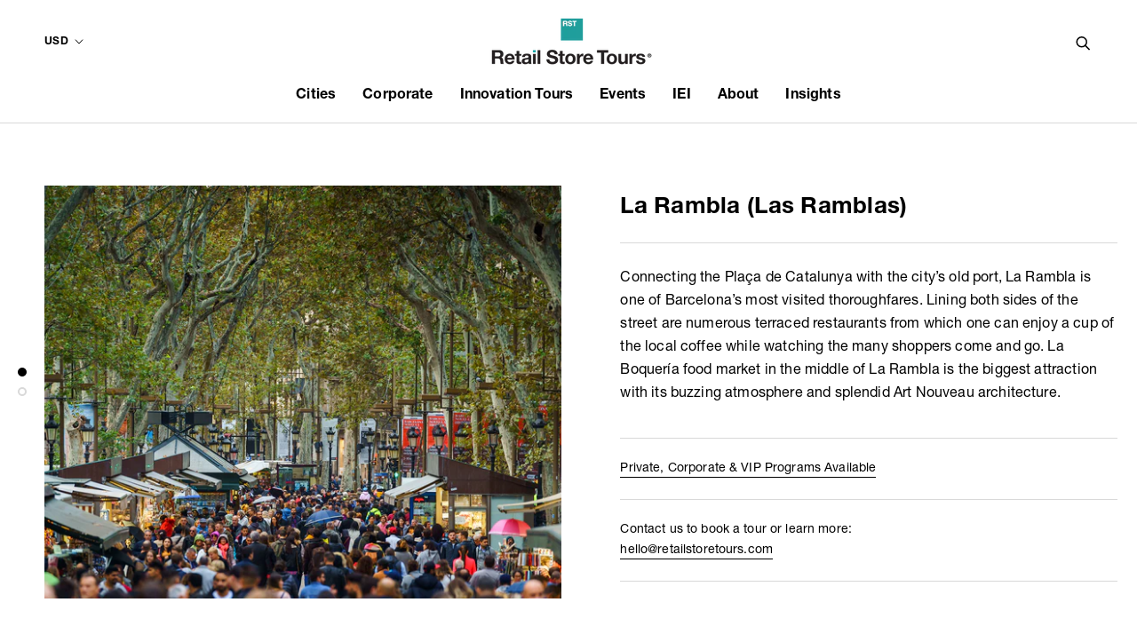

--- FILE ---
content_type: text/css
request_url: https://retailstoretours.com/cdn/shop/t/13/assets/custom.scss.css?v=101503183673215229811763662275
body_size: 4966
content:
.events-calendar .PageHeader{margin:50px 0 0}.events-calendar .PageContent.Rte{max-width:860px}.events-calendar .PageContent th{font-family:Helvetica Neue LT W01_75 Bold!important;letter-spacing:0em;font-size:14px;text-transform:capitalize;border-right:none!important;padding-top:60px}.events-calendar .PageContent td{font-family:Helvetica Neue LT W05_55 Roman!important;letter-spacing:0em;font-size:14px;text-transform:capitalize}.ProductItem__PriceList,.ProductMeta__Price,.Product__Info .ProductForm__Variants,.Product__Info button.ProductForm__AddToCart,a.Header__Icon.Icon-Wrapper.Icon-Wrapper--clickable,a.Header__Icon.Icon-Wrapper.Icon-Wrapper--clickable.hidden-phone{display:none!important}.booking-form{display:grid;grid-template-columns:1fr 1fr;gap:1.5rem}.booking-form input.datepicker{width:100%!important}.template-product .booking-form label{display:block}.template-product .bta-scheduled-times-widget{margin:0!important}.booking-form .bta-time{width:100%;display:inline-block;border:2px solid black}.nrf2020 #shopify-section-recently-viewed-products{display:none!important}.nrf2020 #main{margin-bottom:100px}p.AnnouncementBar__Content.Heading a{font-size:14px;font-family:Helvetica Neue LT W05_55 Roman!important}h1,h2,h3,h4,h5,p,.Heading,.Link--secondary{font-family:Helvetica Neue LT W01_75 Bold!important;font-weight:400!important;letter-spacing:.01em!important;text-transform:unset}h2{font-size:36px!important;line-height:50px!important}h3{font-size:16px!important;line-height:25px!important}h4{font-size:28px!important;line-height:35px!important}p{font-family:Helvetica Neue LT W05_55 Roman!important;font-size:16px!important;letter-spacing:.01em!important}.PageHeader h1.SectionHeader__Heading.Heading.u-h1{font-size:36px!important}h3.SectionHeader__SubHeading.Heading.u-h6{position:relative;top:10px}.Button,.Link--underline{font-family:Helvetica Neue LT W01_75 Bold!important;font-size:12px;font-weight:400!important;letter-spacing:.02em!important;text-transform:uppercase}select.CurrencySelector__Select.u-h8{font-family:Helvetica Neue LT W01_75 Bold!important;font-size:12px!important;letter-spacing:.04em!important}.Header__MainNav .DropdownMenu{padding:0}.Header__MainNav .Linklist__Item{border-bottom:1px solid #d1d1d1;line-height:unset;margin-bottom:0;padding:20px 0}.Drawer__Main a.Collapsible__Button{font-size:16px}.Drawer__Main .SidebarMenu__Nav--secondary{font-family:Helvetica Neue LT W01_75 Bold!important;font-size:12px!important;letter-spacing:.02em!important}@media screen and (min-width: 1240px){.HorizontalList--spacingExtraLoose .HorizontalList__Item{margin-right:15px;margin-left:15px}}@media screen and (min-width: 641px){.u-h6,.Rte h6{font-size:16px}.Header__Icon svg{height:16px!important}}@media screen and (max-width: 810px){h2{font-size:28px!important;line-height:30px!important}h4{font-size:24px!important;line-height:30px!important}p{font-size:14px!important;line-height:20px}#shopify-section-sidebar-menu button.Collapsible__Button.Heading.u-h6{font-size:16px}}@media screen and (max-width: 414px){h1{font-size:24px!important;line-height:30px!important}h2{font-size:20px!important;line-height:30px!important}h4{font-size:20px!important;line-height:25px!important}.rst-column-reverse{clear:both;display:flex;flex-direction:column-reverse}.Header__Wrapper{padding:6px 18px}.Header__LogoImage{max-width:150px!important}}#shopify-section-1566323754064{padding:100px 0}#shopify-section-1566332041961 h2,#shopify-section-1566324485144 h2,#shopify-section-1566319821177 h2,#shopify-section-1566322292916 h2{font-size:28px!important;line-height:35px!important}.template-index #shopify-section-featured-collections{padding:0 0 60px}#shopify-section-1566323754064 p{font-family:Helvetica Neue LT W01_75 Bold!important;font-size:20px!important;font-weight:400!important;letter-spacing:.005em!important;line-height:30px!important}@media screen and (max-width: 768px){.js .TestimonialList .flickity-page-dots{margin-top:110px}}@media screen and (max-width: 414px){.template-index .Slideshow__Content h2.SectionHeader__Heading.SectionHeader__Heading--emphasize.Heading.u-h1{margin:5px 0 30px;font-size:25px!important}.template-index .FeatureText--imageLeft{display:block;flex-direction:unset}.template-index .FeatureText--imageRight{display:flex;flex-direction:column-reverse}.template-index .FeatureText--withImage .FeatureText__ContentWrapper{padding-bottom:100px}}.experiences h1.SectionHeader__Heading.Heading.u-h1{display:none}.experiences #main{background-color:#ececec;margin:-80px 0 -120px;padding-bottom:120px}.experiences .PageContent{max-width:1400px;margin:0 auto}.experiences .PageContent h2{padding:60px 0 10px;text-align:center}.experiences .rst-2-column-row{margin-top:20px;height:480px}.experiences .rst-image,.experiences .rst-text{float:left;height:480px;width:50%}.experiences .rst-image{background-size:cover!important;background-position:center center!important}.experiences .rst-text{background-color:#fff;padding:80px 180px 40px 80px}.experiences .rst-text h4{margin:0 0 20px!important}.experiences .rst-image img{margin-top:0!important;margin-bottom:0!important}@media screen and (max-width: 1024px){.experiences .rst-2-column-row,.experiences .rst-image,.experiences .rst-text{height:380px}.experiences .rst-text{padding:40px}}@media screen and (max-width: 768px){.experiences .rst-2-column-row,.experiences .rst-image,.experiences .rst-text{height:320px}}@media screen and (max-width: 414px){.experiences .rst-2-column-row{height:600px;margin-bottom:20px}.experiences .rst-image,.experiences .rst-text{height:300px;width:100%}}@media screen and (max-width: 320px){.experiences .rst-2-column-row{height:680px}.experiences .rst-image,.experiences .rst-text{height:340px}}.Grid__Cell h2.ProductItem__Title.Heading{font-size:16px!important;line-height:20px!important;margin:15px 0}.Grid__Cell .ProductItem__Info.ProductItem__Info--left{line-height:0px;margin-top:30px}.ProductItem__Info{text-align:left}.ProductItem__Vendor,.ProductItem__Title{margin-bottom:0}.ProductItem__Title{font-size:14px;line-height:20px;margin-bottom:0}p.ProductItem__Vendor.Heading{font-family:Helvetica Neue LT W05_55 Roman!important;letter-spacing:.01em!important;line-height:20px}.ProductItem__Price{color:#000;font-family:Helvetica Neue LT W05_55 Roman!important;font-size:16px!important;letter-spacing:.01em!important}#shopify-section-recently-viewed-products h3.SectionHeader__Heading.Heading.u-h3,#shopify-section-product-recommendations h3.SectionHeader__Heading.Heading.u-h3{font-size:24px!important}#shopify-section-recently-viewed-products h2.ProductItem__Title.Heading,#shopify-section-product-recommendations h2.ProductItem__Title.Heading{line-height:15px!important}#shopify-section-recently-viewed-products h2.ProductItem__Title.Heading a,#shopify-section-product-recommendations h2.ProductItem__Title.Heading a{font-size:16px}#shopify-section-recently-viewed-products .ProductItem__PriceList.Heading,#shopify-section-product-recommendations .ProductItem__PriceList.Heading{margin-top:5px}@media screen and (max-width: 768px){.Grid__Cell .ProductItem__Info.ProductItem__Info--left{height:70px}.Grid__Cell h2.ProductItem__Title.Heading{margin:2px 0 13px}}@media screen and (max-width: 414px){.Grid__Cell .ProductItem__Info.ProductItem__Info--left{height:110px}.Grid__Cell h2.ProductItem__Title.Heading{font-size:14px!important;line-height:18px!important}.ProductItem__Price{font-size:14px!important}}.template-product h2.ProductMeta__Vendor.Heading.u-h6{font-size:16px!important;line-height:20px!important}.template-product h1.ProductMeta__Title.Heading.u-h2{font-size:26px;line-height:30px;margin-top:10px}.template-product .Product__Gallery{margin-bottom:0}.template-product .Product__Slideshow{margin-left:0}.template-product .ProductMeta__Vendor{font-family:Helvetica Neue LT W05_55 Roman!important;letter-spacing:.01em!important;margin-bottom:0}.template-product span.ProductMeta__Price{color:#000;font-family:Helvetica Neue LT W05_55 Roman!important;letter-spacing:.01em}.template-product .ProductMeta__Description{font-family:Helvetica Neue LT W05_55 Roman!important;font-weight:400;letter-spacing:.01em}.template-product .ProductMeta__Description .TableWrapper{border-top:1px solid #d7d7d7}.template-product .ProductMeta__Description strong{font-family:Helvetica Neue LT W01_75 Bold!important;font-weight:400;letter-spacing:.03em}.template-product .ProductMeta__Description td{font-size:16px;letter-spacing:.03em;vertical-align:top}.template-product .bta-scheduled-times-widget{margin:20px 0 30px}.template-product .booking-form label,.template-product .booking-form input{font-family:Helvetica Neue LT W01_75 Bold!important;font-weight:400!important;letter-spacing:.01em!important;margin-right:10px;text-transform:unset}.template-product .booking-form input[type=text]{padding:10px}.template-product .booking-form{margin-bottom:20px}.template-product .booking-form a{color:#fff;background:#000;font-family:Helvetica Neue LT W01_75 Bold!important;font-size:12px;font-weight:400!important;letter-spacing:.01em!important;padding:10px 20px;text-transform:uppercase}.template-product .Product__QuickNav a{padding:11px 0;font-size:12px}.template-product .Product__Aside{margin:0;max-width:49%;padding-left:50px}.template-product .Product__Tabs{margin:70px 0}.template-product .Collapsible--large .Collapsible__Button{padding:20px 0}@media screen and (min-width: 769px){.template-product section.Product{margin:70px auto 140px}.template-product .Product__Wrapper{max-width:unset!important}.template-product .Product__Gallery,.template-product .Product__InfoWrapper{display:inline-block;max-width:unset!important;vertical-align:top;width:47%}.template-product .Product--medium .Product__Slideshow{max-width:unset!important;padding:0 20px 0 0!important}.template-product .Product__Info{margin:0!important;max-width:600px!important;padding:0 20px!important;width:unset!important}}@media screen and (max-width: 768px){.template-product .Product__InfoWrapper{margin-top:40px}.template-product .Product__Aside{margin:0 auto;max-width:66%;padding-left:unset}.template-product .Product__Tabs .Collapsible{padding:0}.template-product .ProductMeta__Description td{font-size:14px;line-height:20px}}@media screen and (max-width: 414px){.template-product .Product__Aside{max-width:100%;padding-left:20px;padding-right:20px}}.about #main{margin:-50px 0 0}.american-dream #main,.corporate-vip-tours #main,.global-experience #main,.conference-experience #main,.masterclass #main,.retail-store-tours-at-nrf-2026-retail-s-big-show #main,.keynote-speaker #main{margin:-50px 0 -120px}.about h1.SectionHeader__Heading.Heading.u-h1,.american-dream h1.SectionHeader__Heading.Heading.u-h1,.corporate-vip-tours h1.SectionHeader__Heading.Heading.u-h1,.global-experience h1.SectionHeader__Heading.Heading.u-h1,.conference-experience h1.SectionHeader__Heading.Heading.u-h1,.masterclass h1.SectionHeader__Heading.Heading.u-h1,.retail-store-tours-at-nrf-2026-retail-s-big-show h1.SectionHeader__Heading.Heading.u-h1,.keynote-speaker h1.SectionHeader__Heading.Heading.u-h1{display:none}.about .Container,.american-dream .Container,.corporate-vip-tours .Container,.global-experience .Container,.conference-experience .Container,.masterclass .Container,.retail-store-tours-at-nrf-2026-retail-s-big-show .Container,.keynote-speaker .Container{padding:0}.about .PageContent,.american-dream .PageContent,.corporate-vip-tours .PageContent,.global-experience .PageContent,.conference-experience .PageContent,.masterclass .PageContent,.retail-store-tours-at-nrf-2026-retail-s-big-show .PageContent,.keynote-speaker .PageContent{max-width:100%}.about img,.american-dream img,.corporate-vip-tours img,.global-experience img,.conference-experience img,.masterclass img,.retail-store-tours-at-nrf-2026-retail-s-big-show img,.keynote-speaker img{margin-top:0!important;margin-bottom:0!important}.about .rst-key-visual,.american-dream .rst-key-visual,.corporate-vip-tours .rst-key-visual,.global-experience .rst-key-visual,.conference-experience .rst-key-visual,.masterclass .rst-key-visual,.retail-store-tours-at-nrf-2026-retail-s-big-show .rst-key-visual,.keynote-speaker .rst-key-visual{background-size:cover;background-position:center center;display:flex;height:680px;padding:30px 10px}.about .rst-heading,.american-dream .rst-heading,.corporate-vip-tours .rst-heading,.global-experience .rst-heading,.conference-experience .rst-heading,.masterclass .rst-heading,.retail-store-tours-at-nrf-2026-retail-s-big-show .rst-heading,.keynote-speaker .rst-heading{align-items:center;display:flex;justify-content:center;max-width:1360px;margin:0 auto}.about .rst-heading h1,.american-dream .rst-heading h1,.corporate-vip-tours .rst-heading h1,.global-experience .rst-heading h1,.conference-experience .rst-heading h1,.masterclass .rst-heading h1,.retail-store-tours-at-nrf-2026-retail-s-big-show .rst-heading h1,.keynote-speaker .rst-heading h1{color:#fff;font-size:36px;margin:0;padding:0 40px;text-align:center;word-break:normal}.about .rst-heading .Button,.american-dream .rst-heading .Button,.corporate-vip-tours .rst-heading .Button,.global-experience .rst-heading .Button,.conference-experience .rst-heading .Button,.masterclass .rst-heading .Button,.retail-store-tours-at-nrf-2026-retail-s-big-show .rst-heading .Button,.keynote-speaker .rst-heading .Button{position:absolute;margin-top:100px}.about .rst-copy-row,.american-dream .rst-copy-row,.corporate-vip-tours .rst-copy-row,.global-experience .rst-copy-row,.conference-experience .rst-copy-row,.masterclass .rst-copy-row,.retail-store-tours-at-nrf-2026-retail-s-big-show .rst-copy-row,.keynote-speaker .rst-copy-row{max-width:850px;margin:140px auto;padding:0 20px;text-align:center}.about .rst-copy-row p,.american-dream .rst-copy-row p,.corporate-vip-tours .rst-copy-row p,.global-experience .rst-copy-row p,.conference-experience .rst-copy-row p,.masterclass .rst-copy-row p,.retail-store-tours-at-nrf-2026-retail-s-big-show .rst-copy-row p,.keynote-speaker .rst-copy-row p{font-size:28px!important;font-family:Helvetica Neue LT W01_75 Bold!important;letter-spacing:.005em!important}.about .rst-video-row,.american-dream .rst-video-row,.corporate-vip-tours .rst-video-row,.global-experience .rst-video-row,.conference-experience .rst-video-row,.masterclass .rst-video-row,.retail-store-tours-at-nrf-2026-retail-s-big-show .rst-video-row,.keynote-speaker .rst-video-row{max-width:1400px;margin:0 auto}.about .rst-3-column-row,.american-dream .rst-3-column-row,.corporate-vip-tours .rst-3-column-row,.global-experience .rst-3-column-row,.conference-experience .rst-3-column-row,.masterclass .rst-3-column-row,.retail-store-tours-at-nrf-2026-retail-s-big-show .rst-3-column-row,.keynote-speaker .rst-3-column-row{max-width:1440px;margin:120px auto}.about .rst-3-column-row h1,.american-dream .rst-3-column-row h1,.corporate-vip-tours .rst-3-column-row h1,.global-experience .rst-3-column-row h1,.conference-experience .rst-3-column-row h1,.masterclass .rst-3-column-row h1,.retail-store-tours-at-nrf-2026-retail-s-big-show .rst-3-column-row h1,.keynote-speaker .rst-3-column-row h1{font-size:36px!important;padding:0 20px}.about .rst-3-column-row .rst-item,.american-dream .rst-3-column-row .rst-item,.corporate-vip-tours .rst-3-column-row .rst-item,.global-experience .rst-3-column-row .rst-item,.conference-experience .rst-3-column-row .rst-item,.masterclass .rst-3-column-row .rst-item,.retail-store-tours-at-nrf-2026-retail-s-big-show .rst-3-column-row .rst-item,.keynote-speaker .rst-3-column-row .rst-item{float:left;padding:0 20px;width:33.33333%}.about .rst-3-column-row .rst-item h2,.american-dream .rst-3-column-row .rst-item h2,.corporate-vip-tours .rst-3-column-row .rst-item h2,.global-experience .rst-3-column-row .rst-item h2,.conference-experience .rst-3-column-row .rst-item h2,.masterclass .rst-3-column-row .rst-item h2,.retail-store-tours-at-nrf-2026-retail-s-big-show .rst-3-column-row .rst-item h2,.keynote-speaker .rst-3-column-row .rst-item h2{font-size:26px!important;margin:20px 0 10px}.about .rst-3-column-row .rst-item p,.american-dream .rst-3-column-row .rst-item p,.corporate-vip-tours .rst-3-column-row .rst-item p,.global-experience .rst-3-column-row .rst-item p,.conference-experience .rst-3-column-row .rst-item p,.masterclass .rst-3-column-row .rst-item p,.retail-store-tours-at-nrf-2026-retail-s-big-show .rst-3-column-row .rst-item p,.keynote-speaker .rst-3-column-row .rst-item p{max-width:350px}.about .about-2-column-copy,.american-dream .about-2-column-copy,.corporate-vip-tours .about-2-column-copy,.global-experience .about-2-column-copy,.conference-experience .about-2-column-copy,.masterclass .about-2-column-copy,.retail-store-tours-at-nrf-2026-retail-s-big-show .about-2-column-copy,.keynote-speaker .about-2-column-copy{max-width:1250px;margin:20px auto 0}.about .two-points,.american-dream .two-points,.corporate-vip-tours .two-points,.global-experience .two-points,.conference-experience .two-points,.masterclass .two-points,.retail-store-tours-at-nrf-2026-retail-s-big-show .two-points,.keynote-speaker .two-points{margin-top:120px}.about .rst-image.rst-item-1,.american-dream .rst-image.rst-item-1,.corporate-vip-tours .rst-image.rst-item-1,.global-experience .rst-image.rst-item-1,.conference-experience .rst-image.rst-item-1,.masterclass .rst-image.rst-item-1,.retail-store-tours-at-nrf-2026-retail-s-big-show .rst-image.rst-item-1,.keynote-speaker .rst-image.rst-item-1,.about .rst-image.rst-item-2,.american-dream .rst-image.rst-item-2,.corporate-vip-tours .rst-image.rst-item-2,.global-experience .rst-image.rst-item-2,.conference-experience .rst-image.rst-item-2,.masterclass .rst-image.rst-item-2,.retail-store-tours-at-nrf-2026-retail-s-big-show .rst-image.rst-item-2,.keynote-speaker .rst-image.rst-item-2{background-position:center center;background-size:cover;height:600px}.about .two-points .rst-image,.about .two-points .rst-text,.american-dream .two-points .rst-image,.american-dream .two-points .rst-text,.corporate-vip-tours .two-points .rst-image,.corporate-vip-tours .two-points .rst-text,.global-experience .two-points .rst-image,.global-experience .two-points .rst-text,.conference-experience .two-points .rst-image,.conference-experience .two-points .rst-text,.masterclass .two-points .rst-image,.masterclass .two-points .rst-text,.retail-store-tours-at-nrf-2026-retail-s-big-show .two-points .rst-image,.retail-store-tours-at-nrf-2026-retail-s-big-show .two-points .rst-text,.keynote-speaker .two-points .rst-image,.keynote-speaker .two-points .rst-text{float:left;height:600px;width:50%}.about .two-points .rst-text,.american-dream .two-points .rst-text,.corporate-vip-tours .two-points .rst-text,.global-experience .two-points .rst-text,.conference-experience .two-points .rst-text,.masterclass .two-points .rst-text,.retail-store-tours-at-nrf-2026-retail-s-big-show .two-points .rst-text,.keynote-speaker .two-points .rst-text{align-items:center;background-color:#d1ebeb;display:flex;justify-content:center;padding:130px}.about .two-points .rst-text p,.american-dream .two-points .rst-text p,.corporate-vip-tours .two-points .rst-text p,.global-experience .two-points .rst-text p,.conference-experience .two-points .rst-text p,.masterclass .two-points .rst-text p,.retail-store-tours-at-nrf-2026-retail-s-big-show .two-points .rst-text p,.keynote-speaker .two-points .rst-text p{font-family:Helvetica Neue LT W01_75 Bold!important;font-size:24px!important;font-weight:400!important;letter-spacing:.005em!important;line-height:35px!important;max-width:500px}.about .rst-story-heading h1,.american-dream .rst-story-heading h1,.corporate-vip-tours .rst-story-heading h1,.global-experience .rst-story-heading h1,.conference-experience .rst-story-heading h1,.masterclass .rst-story-heading h1,.retail-store-tours-at-nrf-2026-retail-s-big-show .rst-story-heading h1,.keynote-speaker .rst-story-heading h1{font-size:36px!important;padding:40px 20px 0;text-align:center}.about .rst-story,.american-dream .rst-story,.corporate-vip-tours .rst-story,.global-experience .rst-story,.conference-experience .rst-story,.masterclass .rst-story,.retail-store-tours-at-nrf-2026-retail-s-big-show .rst-story,.keynote-speaker .rst-story{display:flex;margin-top:10px}.about .rst-story-image,.american-dream .rst-story-image,.corporate-vip-tours .rst-story-image,.global-experience .rst-story-image,.conference-experience .rst-story-image,.masterclass .rst-story-image,.retail-store-tours-at-nrf-2026-retail-s-big-show .rst-story-image,.keynote-speaker .rst-story-image{background-position:center center;background-size:cover}.about .rst-story-image,.about .rst-story-text,.american-dream .rst-story-image,.american-dream .rst-story-text,.corporate-vip-tours .rst-story-image,.corporate-vip-tours .rst-story-text,.global-experience .rst-story-image,.global-experience .rst-story-text,.conference-experience .rst-story-image,.conference-experience .rst-story-text,.masterclass .rst-story-image,.masterclass .rst-story-text,.retail-store-tours-at-nrf-2026-retail-s-big-show .rst-story-image,.retail-store-tours-at-nrf-2026-retail-s-big-show .rst-story-text,.keynote-speaker .rst-story-image,.keynote-speaker .rst-story-text{float:left;width:50%}.about .rst-story-image,.american-dream .rst-story-image,.corporate-vip-tours .rst-story-image,.global-experience .rst-story-image,.conference-experience .rst-story-image,.masterclass .rst-story-image,.retail-store-tours-at-nrf-2026-retail-s-big-show .rst-story-image,.keynote-speaker .rst-story-image{padding:50px 20px 0}.about .rst-story-image h2,.american-dream .rst-story-image h2,.corporate-vip-tours .rst-story-image h2,.global-experience .rst-story-image h2,.conference-experience .rst-story-image h2,.masterclass .rst-story-image h2,.retail-store-tours-at-nrf-2026-retail-s-big-show .rst-story-image h2,.keynote-speaker .rst-story-image h2{color:#fff;max-width:490px;margin:40px auto 20px}.about .rst-story-image p,.american-dream .rst-story-image p,.corporate-vip-tours .rst-story-image p,.global-experience .rst-story-image p,.conference-experience .rst-story-image p,.masterclass .rst-story-image p,.retail-store-tours-at-nrf-2026-retail-s-big-show .rst-story-image p,.keynote-speaker .rst-story-image p{color:#fff;max-width:490px;margin:15px auto}.about .rst-story-text,.american-dream .rst-story-text,.corporate-vip-tours .rst-story-text,.global-experience .rst-story-text,.conference-experience .rst-story-text,.masterclass .rst-story-text,.retail-store-tours-at-nrf-2026-retail-s-big-show .rst-story-text,.keynote-speaker .rst-story-text{background-color:#e0f0f0;padding:80px 100px}.about .rst-story-text h2,.american-dream .rst-story-text h2,.corporate-vip-tours .rst-story-text h2,.global-experience .rst-story-text h2,.conference-experience .rst-story-text h2,.masterclass .rst-story-text h2,.retail-store-tours-at-nrf-2026-retail-s-big-show .rst-story-text h2,.keynote-speaker .rst-story-text h2{font-size:24px!important;line-height:35px!important;margin:0 0 30px;max-width:500px}.about .rst-story-text p,.american-dream .rst-story-text p,.corporate-vip-tours .rst-story-text p,.global-experience .rst-story-text p,.conference-experience .rst-story-text p,.masterclass .rst-story-text p,.retail-store-tours-at-nrf-2026-retail-s-big-show .rst-story-text p,.keynote-speaker .rst-story-text p{font-family:Helvetica Neue LT W01_75 Bold!important;font-weight:400!important;font-size:16px!important;letter-spacing:.005em!important;line-height:25px!important;max-width:500px}.about .rst-story-text ul,.american-dream .rst-story-text ul,.corporate-vip-tours .rst-story-text ul,.global-experience .rst-story-text ul,.conference-experience .rst-story-text ul,.masterclass .rst-story-text ul,.retail-store-tours-at-nrf-2026-retail-s-big-show .rst-story-text ul,.keynote-speaker .rst-story-text ul{margin:0 0 0 20px}.about .rst-story-text li,.american-dream .rst-story-text li,.corporate-vip-tours .rst-story-text li,.global-experience .rst-story-text li,.conference-experience .rst-story-text li,.masterclass .rst-story-text li,.retail-store-tours-at-nrf-2026-retail-s-big-show .rst-story-text li,.keynote-speaker .rst-story-text li{font-family:Helvetica Neue LT W01_75 Bold!important;font-size:16px}.about .rst-button-row,.american-dream .rst-button-row,.corporate-vip-tours .rst-button-row,.global-experience .rst-button-row,.conference-experience .rst-button-row,.masterclass .rst-button-row,.retail-store-tours-at-nrf-2026-retail-s-big-show .rst-button-row,.keynote-speaker .rst-button-row{text-align:center;margin:80px 0 0!important}.about #shopify-section-footer .Container,.american-dream #shopify-section-footer .Container,.corporate-vip-tours #shopify-section-footer .Container,.global-experience #shopify-section-footer .Container,.conference-experience #shopify-section-footer .Container,.masterclass #shopify-section-footer .Container,.retail-store-tours-at-nrf-2026-retail-s-big-show #shopify-section-footer .Container,.keynote-speaker #shopify-section-footer .Container{padding:0 80px}@media screen and (max-width: 1024px){.about .rst-key-visual,.american-dream .rst-key-visual,.corporate-vip-tours .rst-key-visual{height:560px!important;padding:10px}.about .two-points .rst-text,.american-dream .two-points .rst-text,.corporate-vip-tours .two-points .rst-text{padding:60px}.about .rst-image.rst-item-1,.about .rst-image.rst-item-2,.about .two-points .rst-text,.american-dream .rst-image.rst-item-1,.american-dream .rst-image.rst-item-2,.american-dream .two-points .rst-text,.corporate-vip-tours .rst-image.rst-item-1,.corporate-vip-tours .rst-image.rst-item-2,.corporate-vip-tours .two-points .rst-text{height:460px!important}.about .rst-story-text,.american-dream .rst-story-text,.corporate-vip-tours .rst-story-text{padding:60px}}@media screen and (max-width: 768px){.about .rst-key-visual,.american-dream .rst-key-visual,.corporate-vip-tours .rst-key-visual,.global-experience .rst-key-visual,.conference-experience .rst-key-visual,.masterclass .rst-key-visual,.retail-store-tours-at-nrf-2026-retail-s-big-show .rst-key-visual,.keynote-speaker .rst-key-visual{height:490px!important}.about .rst-copy-row p,.american-dream .rst-copy-row p,.corporate-vip-tours .rst-copy-row p,.global-experience .rst-copy-row p,.conference-experience .rst-copy-row p,.masterclass .rst-copy-row p,.retail-store-tours-at-nrf-2026-retail-s-big-show .rst-copy-row p,.keynote-speaker .rst-copy-row p{font-size:24px!important;line-height:40px}.about .rst-story,.american-dream .rst-story,.corporate-vip-tours .rst-story,.global-experience .rst-story,.conference-experience .rst-story,.masterclass .rst-story,.retail-store-tours-at-nrf-2026-retail-s-big-show .rst-story,.keynote-speaker .rst-story{display:block}.about .rst-story-image,.american-dream .rst-story-image,.corporate-vip-tours .rst-story-image,.global-experience .rst-story-image,.conference-experience .rst-story-image,.masterclass .rst-story-image,.retail-store-tours-at-nrf-2026-retail-s-big-show .rst-story-image,.keynote-speaker .rst-story-image{height:520px;width:100%}.about .rst-story-text,.american-dream .rst-story-text,.corporate-vip-tours .rst-story-text,.global-experience .rst-story-text,.conference-experience .rst-story-text,.masterclass .rst-story-text,.retail-store-tours-at-nrf-2026-retail-s-big-show .rst-story-text,.keynote-speaker .rst-story-text{height:auto;padding:80px;width:100%}.about .rst-story-text h2,.about .rst-story-text p,.american-dream .rst-story-text h2,.american-dream .rst-story-text p,.corporate-vip-tours .rst-story-text h2,.corporate-vip-tours .rst-story-text p,.global-experience .rst-story-text h2,.global-experience .rst-story-text p,.conference-experience .rst-story-text h2,.conference-experience .rst-story-text p,.masterclass .rst-story-text h2,.masterclass .rst-story-text p,.retail-store-tours-at-nrf-2026-retail-s-big-show .rst-story-text h2,.retail-store-tours-at-nrf-2026-retail-s-big-show .rst-story-text p,.keynote-speaker .rst-story-text h2,.keynote-speaker .rst-story-text p{max-width:unset}}@media screen and (max-width: 414px){.about .rst-key-visual,.american-dream .rst-key-visual,.corporate-vip-tours .rst-key-visual,.global-experience .rst-key-visual,.conference-experience .rst-key-visual,.masterclass .rst-key-visual,.retail-store-tours-at-nrf-2026-retail-s-big-show .rst-key-visual,.keynote-speaker .rst-key-visual{height:380px!important}.about .rst-copy-row,.american-dream .rst-copy-row,.corporate-vip-tours .rst-copy-row,.global-experience .rst-copy-row,.conference-experience .rst-copy-row,.masterclass .rst-copy-row,.retail-store-tours-at-nrf-2026-retail-s-big-show .rst-copy-row,.keynote-speaker .rst-copy-row{margin:80px auto;padding:0 30px}.about .rst-copy-row p,.american-dream .rst-copy-row p,.corporate-vip-tours .rst-copy-row p,.global-experience .rst-copy-row p,.conference-experience .rst-copy-row p,.masterclass .rst-copy-row p,.retail-store-tours-at-nrf-2026-retail-s-big-show .rst-copy-row p,.keynote-speaker .rst-copy-row p{font-size:18px!important;line-height:35px!important}.about .rst-story-text,.american-dream .rst-story-text,.corporate-vip-tours .rst-story-text,.global-experience .rst-story-text,.conference-experience .rst-story-text,.masterclass .rst-story-text,.retail-store-tours-at-nrf-2026-retail-s-big-show .rst-story-text,.keynote-speaker .rst-story-text{padding:50px 30px}.about .rst-story-text h2,.american-dream .rst-story-text h2,.corporate-vip-tours .rst-story-text h2,.global-experience .rst-story-text h2,.conference-experience .rst-story-text h2,.masterclass .rst-story-text h2,.retail-store-tours-at-nrf-2026-retail-s-big-show .rst-story-text h2,.keynote-speaker .rst-story-text h2{font-size:18px!important;line-height:30px!important}.about .rst-3-column-row .rst-item,.american-dream .rst-3-column-row .rst-item,.corporate-vip-tours .rst-3-column-row .rst-item,.global-experience .rst-3-column-row .rst-item,.conference-experience .rst-3-column-row .rst-item,.masterclass .rst-3-column-row .rst-item,.retail-store-tours-at-nrf-2026-retail-s-big-show .rst-3-column-row .rst-item,.keynote-speaker .rst-3-column-row .rst-item{margin-bottom:50px;width:100%}.about .two-points,.american-dream .two-points,.corporate-vip-tours .two-points,.global-experience .two-points,.conference-experience .two-points,.masterclass .two-points,.retail-store-tours-at-nrf-2026-retail-s-big-show .two-points,.keynote-speaker .two-points{margin-top:60px}.about .two-points .rst-image,.about .two-points .rst-text,.american-dream .two-points .rst-image,.american-dream .two-points .rst-text,.corporate-vip-tours .two-points .rst-image,.corporate-vip-tours .two-points .rst-text,.global-experience .two-points .rst-image,.global-experience .two-points .rst-text,.conference-experience .two-points .rst-image,.conference-experience .two-points .rst-text,.masterclass .two-points .rst-image,.masterclass .two-points .rst-text,.retail-store-tours-at-nrf-2026-retail-s-big-show .two-points .rst-image,.retail-store-tours-at-nrf-2026-retail-s-big-show .two-points .rst-text,.keynote-speaker .two-points .rst-image,.keynote-speaker .two-points .rst-text{height:600px;width:100%}.about #shopify-section-footer .Container,.american-dream #shopify-section-footer .Container,.corporate-vip-tours #shopify-section-footer .Container,.global-experience #shopify-section-footer .Container,.conference-experience #shopify-section-footer .Container,.masterclass #shopify-section-footer .Container,.retail-store-tours-at-nrf-2026-retail-s-big-show #shopify-section-footer .Container,.keynote-speaker #shopify-section-footer .Container{padding:0 30px}}.american-dream .rst-video{max-width:1340px;margin:0 auto}.american-dream .rst-copy-row{margin:50px auto 120px!important}.american-dream .rst-copy-row p{font-size:24px!important}@media screen and (max-width: 768px){.american-dream .rst-copy-row{max-width:670px}.american-dream .rst-copy-row p{font-size:20px!important;line-height:35px}}@media screen and (max-width: 414px){.american-dream .rst-copy-row p{font-size:18px!important;line-height:25px!important}}.masterclass #main,.retail-store-tours-at-nrf-2026-retail-s-big-show #main{margin:-50px 0 -120px}.masterclass h1.SectionHeader__Heading.Heading.u-h1,.retail-store-tours-at-nrf-2026-retail-s-big-show h1.SectionHeader__Heading.Heading.u-h1{display:none}.masterclass .Container,.retail-store-tours-at-nrf-2026-retail-s-big-show .Container{padding:0}.masterclass .PageContent,.retail-store-tours-at-nrf-2026-retail-s-big-show .PageContent{max-width:100%}.masterclass img,.retail-store-tours-at-nrf-2026-retail-s-big-show img{margin-top:0!important;margin-bottom:0!important}.masterclass .rst-key-visual,.retail-store-tours-at-nrf-2026-retail-s-big-show .rst-key-visual{background-size:cover;background-position:center center;display:flex;height:680px;padding:30px 10px}.masterclass .rst-heading,.retail-store-tours-at-nrf-2026-retail-s-big-show .rst-heading{align-items:center;display:flex;justify-content:center;max-width:1360px;margin:0 auto}.masterclass .rst-heading h1,.retail-store-tours-at-nrf-2026-retail-s-big-show .rst-heading h1{color:#fff;font-size:36px;margin:0;padding:0 40px;text-align:center}.masterclass .rst-heading .Button,.retail-store-tours-at-nrf-2026-retail-s-big-show .rst-heading .Button{position:absolute;margin-top:100px}.masterclass .rst-copy-row,.retail-store-tours-at-nrf-2026-retail-s-big-show .rst-copy-row{max-width:850px;margin:140px auto;padding:0 20px;text-align:center}.masterclass .rst-copy-row p,.retail-store-tours-at-nrf-2026-retail-s-big-show .rst-copy-row p{font-size:28px!important;font-family:Helvetica Neue LT W01_75 Bold!important;letter-spacing:.005em!important}.masterclass .rst-copy-row.rst-masterclass-intro-copy h2,.retail-store-tours-at-nrf-2026-retail-s-big-show .rst-copy-row.rst-masterclass-intro-copy h2{font-size:20px!important;font-family:Helvetica Neue LT W01_75 Bold!important;letter-spacing:.005em!important}.masterclass .rst-copy-row.rst-masterclass-intro-copy p,.retail-store-tours-at-nrf-2026-retail-s-big-show .rst-copy-row.rst-masterclass-intro-copy p{font-size:20px!important;font-family:Helvetica Neue LT W05_55 Roman!important;letter-spacing:.005em!important}.masterclass .rst-story,.retail-store-tours-at-nrf-2026-retail-s-big-show .rst-story{display:flex;margin-top:10px}.masterclass .rst-story-image,.retail-store-tours-at-nrf-2026-retail-s-big-show .rst-story-image{background-position:center center;background-size:cover}.masterclass .rst-story-image,.masterclass .rst-story-text,.retail-store-tours-at-nrf-2026-retail-s-big-show .rst-story-image,.retail-store-tours-at-nrf-2026-retail-s-big-show .rst-story-text{float:left;width:50%}.masterclass .rst-story-image,.retail-store-tours-at-nrf-2026-retail-s-big-show .rst-story-image{padding:50px 20px 0}.masterclass .rst-story-text,.retail-store-tours-at-nrf-2026-retail-s-big-show .rst-story-text{background-color:#e0f0f0;padding:80px 100px}.masterclass .rst-story-text h2,.retail-store-tours-at-nrf-2026-retail-s-big-show .rst-story-text h2{font-size:24px!important;line-height:35px!important;margin:0 0 30px;max-width:500px}.masterclass .rst-story-text p,.retail-store-tours-at-nrf-2026-retail-s-big-show .rst-story-text p{font-family:Helvetica Neue LT W01_75 Bold!important;font-weight:400!important;font-size:16px!important;letter-spacing:.005em!important;line-height:25px!important;max-width:500px}.masterclass .rst-button-row,.retail-store-tours-at-nrf-2026-retail-s-big-show .rst-button-row{text-align:center;margin:80px 0 0!important}.masterclass #shopify-section-footer .Container,.retail-store-tours-at-nrf-2026-retail-s-big-show #shopify-section-footer .Container{padding:0 80px}@media screen and (max-width: 768px){.masterclass .rst-key-visual,.retail-store-tours-at-nrf-2026-retail-s-big-show .rst-key-visual{height:490px!important}.masterclass .rst-copy-row p,.retail-store-tours-at-nrf-2026-retail-s-big-show .rst-copy-row p{font-size:24px!important;line-height:40px}.masterclass .rst-story,.retail-store-tours-at-nrf-2026-retail-s-big-show .rst-story{display:block}.masterclass .rst-story-image,.retail-store-tours-at-nrf-2026-retail-s-big-show .rst-story-image{height:520px;width:100%}.masterclass .rst-story-text,.retail-store-tours-at-nrf-2026-retail-s-big-show .rst-story-text{height:auto;padding:80px;width:100%}.masterclass .rst-story-text h2,.masterclass .rst-story-text p,.retail-store-tours-at-nrf-2026-retail-s-big-show .rst-story-text h2,.retail-store-tours-at-nrf-2026-retail-s-big-show .rst-story-text p{max-width:unset}}@media screen and (max-width: 414px){.masterclass .rst-key-visual,.retail-store-tours-at-nrf-2026-retail-s-big-show .rst-key-visual{height:380px!important}.masterclass .rst-copy-row,.retail-store-tours-at-nrf-2026-retail-s-big-show .rst-copy-row{margin:80px auto;padding:0 30px}.masterclass .rst-copy-row p,.retail-store-tours-at-nrf-2026-retail-s-big-show .rst-copy-row p{font-size:18px!important;line-height:35px!important}.masterclass .rst-story-text,.retail-store-tours-at-nrf-2026-retail-s-big-show .rst-story-text{padding:50px 30px}.masterclass .rst-story-text h2,.retail-store-tours-at-nrf-2026-retail-s-big-show .rst-story-text h2{font-size:18px!important;line-height:30px!important}.masterclass #shopify-section-footer .Container,.retail-store-tours-at-nrf-2026-retail-s-big-show #shopify-section-footer .Container{padding:0 30px}}.about .about-founder{max-width:1250px;margin:120px auto 0}.about .about-founder h1{font-size:36px!important;padding:0 20px;text-align:center}.about .about-founder img{height:240px}.about .about-founder-title{text-align:center;margin-top:30px}.about .about-founder-title p{font-family:Helvetica Neue LT W01_75 Bold!important;font-weight:400!important;font-size:16px!important;letter-spacing:.005em!important}.about .about-founder-text-column{float:left;margin-top:80px;padding:0 40px;width:50%}@media screen and (max-width: 414px){.about .about-founder-text-column{margin-top:30px;width:100%}}.template-blog .ImageHero--small,.template-article .ImageHero--small{min-height:630px}.template-blog .ImageHero__TextContent,.template-article .ImageHero__TextContent{max-width:640px}.template-blog .ImageHero__TextContent header.SectionHeader,.template-article .ImageHero__TextContent header.SectionHeader{background-color:#00000094;padding:40px}.template-blog .ImageHero__TextContent h2.SectionHeader__Heading.Heading.u-h1,.template-article .ImageHero__TextContent h2.SectionHeader__Heading.Heading.u-h1{font-size:26px!important;line-height:35px!important}.template-blog .SectionHeader h1.SectionHeader__Heading.Heading.u-h1,.template-article .SectionHeader h1.SectionHeader__Heading.Heading.u-h1{font-size:36px}.template-blog .SectionHeader li.HorizontalList__Item a,.template-article .SectionHeader li.HorizontalList__Item a{font-size:14px}.template-blog #shopify-section-blog-template h2.ArticleItem__Title.Heading.u-h2,.template-article #shopify-section-blog-template h2.ArticleItem__Title.Heading.u-h2{font-size:18px!important;line-height:25px!important}.template-blog #shopify-section-shop-now h2.Panel__Title.Heading.u-h2,.template-article #shopify-section-shop-now h2.Panel__Title.Heading.u-h2{font-size:24px!important}.template-blog #shopify-section-shop-now h2.ProductItem__Title.Heading,.template-article #shopify-section-shop-now h2.ProductItem__Title.Heading{font-size:16px!important;line-height:20px!important}.template-blog #shopify-section-shop-now .ProductItem__Price,.template-article #shopify-section-shop-now .ProductItem__Price{font-size:16px}.template-blog .Article__Body p,.template-blog .Article__Body a,.template-article .Article__Body p,.template-article .Article__Body a{color:#000!important;font-family:Helvetica Neue LT W05_55 Roman!important;font-size:16px;font-weight:400!important;letter-spacing:.01em!important}.template-blog .Article__Body li,.template-article .Article__Body li{font-family:Helvetica Neue LT W05_55 Roman!important;font-size:16px;font-weight:400!important;letter-spacing:.01em!important}.template-blog .Article__Body strong,.template-blog .Article__Body b,.template-article .Article__Body strong,.template-article .Article__Body b{font-family:Helvetica Neue LT W01_75 Bold!important;font-size:16px;font-weight:400!important;letter-spacing:.01em!important}h2.ArticleItem__Title.Heading.u-h2{font-size:18px!important;line-height:25px!important}.template-article .Article__Author{display:none}.contact .rst-contact-column{float:left;padding:0 50px;width:50%}.g-form-container label{font-family:Helvetica Neue LT W05_55 Roman!important;font-size:12px!important;letter-spacing:.01em!important;margin-bottom:0!important}.g-form-container .g-form-group{margin-bottom:15px!important}.g-form-container input{font-family:Helvetica Neue LT W05_55 Roman!important;font-size:14px!important;letter-spacing:.01em!important}.g-form-container input[type=text]{border:1px solid #ababab!important;color:#000;font-weight:400!important;font-size:16px!important;height:45px!important;letter-spacing:.03em!important}.g-form-container textarea#message{border:1px solid #ababab;font-family:Helvetica Neue LT W05_55 Roman!important;font-size:16px!important;letter-spacing:.01em!important;padding:10px;min-height:280px}.g-form-container input[type=text]::-webkit-input-placeholder{color:#6d6d6d!important}.g-form-container input[type=text]::-moz-placeholder{color:#6d6d6d!important}.g-form-container input[type=text]:-ms-input-placeholder{color:#6d6d6d!important}.g-form-container input[type=text]:-moz-placeholder{color:#6d6d6d!important}.g-form-container .g-btn-success{background-color:#000!important;border-radius:0!important;font-family:Helvetica Neue LT W05_55 Roman!important;font-size:16px!important;letter-spacing:.01em!important}.g-form-container .g-btn-success:hover{background-color:#888!important}.g-form-container p{display:none!important}.g-form-container .g-btn-success{background-color:#000;color:#fff;font-family:Helvetica Neue LT W05_55 Roman!important;font-size:14px!important;letter-spacing:.01em!important}.g-form-container .successSubmit{color:#000!important;font-family:Helvetica Neue LT W05_55 Roman!important;font-size:14px!important;letter-spacing:.01em!important}@media screen and (max-width: 768px){.contact .rst-contact-column{padding:0 20px}}@media screen and (max-width: 768px){.contact .rst-contact-column{width:100%;margin-bottom:50px}}.customer-service-nav{float:left;padding-right:100px;width:35%}.customer-service-nav ul{list-style:none;margin:0}.customer-service-nav li{border-top:1px solid #d1d1d1;border-bottom:1px solid #d1d1d1;margin-bottom:-1px;padding:20px 0}.customer-service-nav li a{color:#000!important;font-family:Helvetica Neue LT W01_75 Bold!important;font-size:16px;font-weight:400!important;letter-spacing:.01em!important;text-decoration:none!important}.customer-service-content{display:block!important;float:left;margin-top:-45px;width:65%}.customer-service-content li{color:#000!important;font-family:Helvetica Neue LT W05_55 Roman!important;font-size:16px!important;letter-spacing:.01em!important}.customer-service-content h1{border-top:1px solid #d1d1d1;padding-top:40px}@media screen and (max-width: 768px){.customer-service-nav{float:unset;padding-right:0;width:100%}.customer-service-content{float:unset;width:100%}}.privacy .PageContent span,.terms .PageContent span{font-family:Helvetica Neue LT W05_55 Roman!important;font-size:14px!important;letter-spacing:.01em!important}.privacy .PageContent strong,.terms .PageContent strong{font-family:Helvetica Neue LT W01_75 Bold!important;font-weight:400!important}#shopify-section-footer h2.Footer__Title.Heading.u-h6,#shopify-section-footer p.Footer__ThemeAuthor{display:none}#shopify-section-footer .Link{color:#c1c1c1;font-family:Helvetica Neue LT W01_75 Bold!important;font-weight:400!important;font-size:14px;letter-spacing:-.01em!important}#shopify-section-footer .Link:hover{color:#fff}#shopify-section-footer .Linklist__Item{margin-bottom:20px}#shopify-section-footer .Footer__Social{margin-top:-6px}@media screen and (max-width: 1024px){.Footer--withMargin{margin-bottom:-20px}.Footer{padding:100px 0 42px}.Footer__Copyright{text-align:left!important}}.booking-form input.datepicker{width:40%;display:block;height:40px;padding-left:6px;background-image:url(//retailstoretours.com/cdn/shop/t/13/assets/calendar.png?v=1179983977246328951759354430);background-repeat:no-repeat;background-position:right 10px center}#bta-calendar table{margin-bottom:0}.bta-time{display:block;height:40px;padding-left:6px;width:40%}.ui-state-default,.ui-widget-content .ui-state-default,.ui-widget-header .ui-state-default,.ui-button,html .ui-button.ui-state-disabled:hover,html .ui-button.ui-state-disabled:active{border:unset!important;background:#67d682!important}.template-cart .Section.Section--spacingExtraLarge{display:none}.Cart--expanded,#sidebar-cart,.AccountTable{padding-bottom:60px!important}.Cart--expanded .CartItemWrapper,#sidebar-cart .CartItemWrapper,.AccountTable .CartItemWrapper{border-bottom:1px solid #d1d1d1}.Cart--expanded h2.CartItem__Title.Heading,#sidebar-cart h2.CartItem__Title.Heading,.AccountTable h2.CartItem__Title.Heading{font-size:14px!important;height:20px;line-height:20px!important;white-space:normal}.Cart--expanded .CartItem__ImageWrapper.AspectRatio,#sidebar-cart .CartItem__ImageWrapper.AspectRatio,.AccountTable .CartItem__ImageWrapper.AspectRatio{vertical-align:top}.Cart--expanded .CartItem__PropertyList,#sidebar-cart .CartItem__PropertyList,.AccountTable .CartItem__PropertyList{font-style:unset!important}.Cart--expanded .CartItem__Actions.Heading.Text--subdued,#sidebar-cart .CartItem__Actions.Heading.Text--subdued,.AccountTable .CartItem__Actions.Heading.Text--subdued{text-align:left!important}.Cart--expanded li.CartItem__Property,#sidebar-cart li.CartItem__Property,.AccountTable li.CartItem__Property{font-size:14px;line-height:20px}.Cart--expanded .CartItem__Price,#sidebar-cart .CartItem__Price,.AccountTable .CartItem__Price{font-family:Helvetica Neue LT W05_55 Roman!important;font-size:14px!important;letter-spacing:.01em!important}.Cart--expanded .QuantitySelector,.Cart--expanded p.Cart__Taxes.Text--subdued,#sidebar-cart .QuantitySelector,#sidebar-cart p.Cart__Taxes.Text--subdued,.AccountTable .QuantitySelector,.AccountTable p.Cart__Taxes.Text--subdued{display:none}.template-customers h2.Segment__Title.Heading.u-h7{font-size:14px!important;margin:0 0 20px;padding:0}.template-customers table.AccountTable th{font-family:Helvetica Neue LT W01_75 Bold!important;font-size:14px!important;letter-spacing:.01em!important;text-transform:unset}.template-customers table.AccountTable td{font-family:Helvetica Neue LT W05_55 Roman!important;font-size:14px}.template-customers table.AccountTable td a{font-size:14px!important}.template-customers .PageLayout__Section.PageLayout__Section--secondary{margin-top:-15px}.template-customers p.AccountAddress{font-size:14px!important;line-height:20px!important}.template-customers .AccountAddress span{font-family:Helvetica Neue LT W01_75 Bold!important}.template-customers a.PageHeader__Back{font-size:14px}.template-customers .OrderAddresses .Segment__Content p{font-size:14px!important}.template-customers p.Alert.Alert--large.Alert--success{display:none}
/*# sourceMappingURL=/cdn/shop/t/13/assets/custom.scss.css.map?v=101503183673215229811763662275 */


--- FILE ---
content_type: text/css
request_url: https://retailstoretours.com/cdn/shop/t/13/assets/custom_update.css?v=146305743505682029451759354430
body_size: 117
content:
nav.Header__SecondaryNav{display:none}a.Header__Icon.Icon-Wrapper.Icon-Wrapper--clickable.rst-search-button{display:block!important}.ProductMeta__Description .rst-tour-page-footer{margin-top:40px}.ProductMeta__Description .rst-tour-page-footer p{border-top:1px solid #d9d9d9;border-bottom:1px solid #d9d9d9;font-size:14px!important;margin:-1px 0 0;padding:20px 0 25px}.ProductMeta__Description .rst-tour-page-footer a{border-bottom:1px solid #000;padding-bottom:3px}.ProductMeta__Description .rst-tour-page-footer a:hover{border-bottom:1px solid #209e9c;color:#209e9c;transition:.3s}.intelligent-engagement-index #main{margin:-50px 0 -120px}.intelligent-engagement-index h1.SectionHeader__Heading.Heading.u-h1{display:none}.intelligent-engagement-index .Container{padding:0}.intelligent-engagement-index .PageContent{max-width:100%}.intelligent-engagement-index img{margin-top:0!important;margin-bottom:0!important}.intelligent-engagement-index .rst-key-visual{background-image:linear-gradient(#6090c6,#43658c);display:flex;height:680px;padding:30px 30px 0}.intelligent-engagement-index .rst-heading{align-items:center;display:flex;flex-direction:column!important;justify-content:center;max-width:1360px;margin:0 auto;text-align:center}.intelligent-engagement-index .rst-heading h1{color:#fff;font-size:36px;margin:0;padding:0 40px;text-align:center}.intelligent-engagement-index .rst-heading span{font-size:14px;position:relative;top:-11px}.intelligent-engagement-index .rst-heading p{color:#fff;max-width:510px}.intelligent-engagement-index .rst-copy-row{max-width:850px;margin:140px auto;padding:0 20px;text-align:center}.intelligent-engagement-index .rst-story{display:flex;margin-top:10px}.intelligent-engagement-index .rst-story-image{background-position:center center;background-size:cover}.intelligent-engagement-index .rst-story-image,.intelligent-engagement-index .rst-story-text{float:left;width:50%}.intelligent-engagement-index .rst-story-text{background-image:linear-gradient(#6090c6,#43658c);padding:80px 100px;text-align:left}.intelligent-engagement-index .rst-story-image{height:500px;padding:50px 20px 0}.intelligent-engagement-index .rst-story-text h2{color:#fff;font-size:24px!important;line-height:35px!important;margin:0 0 30px;max-width:500px}.intelligent-engagement-index .rst-story-text p{color:#fff;font-family:Helvetica Neue LT W01_75 Bold!important;font-weight:400!important;font-size:16px!important;letter-spacing:.005em!important;line-height:25px!important;max-width:500px}.intelligent-engagement-index .rst-story-text.rst-iei-contact-form{background-color:#e0f0f0;background-image:none}.intelligent-engagement-index .rst-story-image.rst-iei-footer-copy{background-image:linear-gradient(#6090c6,#43658c);display:flex;height:auto;padding:50px 20px}.intelligent-engagement-index .rst-story-image.rst-iei-footer-copy-container{align-self:center;height:auto;margin:0 auto;max-width:540px;padding:0;width:100%}.intelligent-engagement-index .rst-story-image.rst-iei-footer-copy-container p{color:#fff;font-size:20px!important;font-weight:800!important;text-align:center}.intelligent-engagement-index .rst-story-image.rst-iei-footer-copy-container span{font-size:13px!important;margin-left:2px;position:relative;top:-4px}.intelligent-engagement-index .rst-story-text.rst-iei-contact-form p{color:#000}.intelligent-engagement-index #shopify-section-footer .Container{padding:0 80px}@media screen and (max-width: 768px){.intelligent-engagement-index .rst-key-visual{height:450px!important}.intelligent-engagement-index .rst-heading h1{font-size:28px;margin-bottom:10px}.intelligent-engagement-index .rst-copy-row p{font-size:24px!important;line-height:40px}.intelligent-engagement-index .rst-story{display:block}.intelligent-engagement-index .rst-story-image{width:100%}.intelligent-engagement-index .rst-story-text{height:auto;padding:80px;width:100%}.intelligent-engagement-index .rst-story-text h2,.intelligent-engagement-index .rst-story-text p{max-width:unset}.intelligent-engagement-index .rst-story-image.rst-iei-footer-copy{padding:100px 40px}.intelligent-engagement-index .rst-story-image.rst-iei-footer-copy-container p{font-size:18px!important;line-height:25px}}@media screen and (max-width: 414px){.intelligent-engagement-index .rst-key-visual{padding:60px 30px}.intelligent-engagement-index .rst-heading h1{font-size:24px!important;margin-bottom:20px}.intelligent-engagement-index .rst-heading span{font-size:14px;top:-6px}.intelligent-engagement-index .rst-story-image{height:360px}.intelligent-engagement-index .rst-copy-row{margin:80px auto;padding:0 30px}.intelligent-engagement-index .rst-copy-row p{font-size:18px!important;line-height:35px!important}.intelligent-engagement-index .rst-story-text{padding:50px 30px}.intelligent-engagement-index .rst-story-text h2{font-size:18px!important;line-height:30px!important}.intelligent-engagement-index #shopify-section-footer .Container{padding:0 30px}.intelligent-engagement-index .rst-story-image.rst-iei-footer-copy-container p{text-align:left}}
/*# sourceMappingURL=/cdn/shop/t/13/assets/custom_update.css.map?v=146305743505682029451759354430 */


--- FILE ---
content_type: text/plain; charset=utf-8
request_url: https://fast.fonts.net/jsapi/05aa4ac7-6a74-46bd-952e-cfb547e6e338.js
body_size: 3150
content:
var MonoTypeWebFonts={};MonoTypeWebFonts.addEvent=function(e,n){if("undefined"!=typeof MonoTypeWebFonts.loadFonts)MonoTypeWebFonts.addEvent(e,n);else{var o=this;setTimeout(function(){o.addEvent(e,n)},0)}};mti_loadScript( function () {if(window.addEventListener){  window.addEventListener('load', function(){MonoTypeWebFonts.cleanup();}, false);}else if(window.attachEvent){  window.attachEvent('onload', function(){MonoTypeWebFonts.cleanup();});}MonoTypeWebFonts.loadColo = function(){};MonoTypeWebFonts.cleanupExecuted = false;MonoTypeWebFonts.cleanup = function(){if(MonoTypeWebFonts.cleanupExecuted === true){ return; }MonoTypeWebFonts.cleanupExecuted = (window['mti_element_cache'].length > 0);var className = document.documentElement.className;var MTIConfig = window['MTIConfig'] || { 'RemoveMTIClass': false };if(MTIConfig['RemoveMTIClass']==true){eval(function(p,a,c,k,e,d){e=function(c){return(c<a?'':e(parseInt(c/a)))+((c=c%a)>35?String.fromCharCode(c+29):c.toString(36))};if(!''.replace(/^/,String)){while(c--){d[e(c)]=k[c]||e(c)}k=[function(e){return d[e]}];e=function(){return'\\w+'};c=1};while(c--){if(k[c]){p=p.replace(new RegExp('\\b'+e(c)+'\\b','g'),k[c])}}return p}('8 l(2,n){n(2);2=2.D;r(2){l(2,n);2=2.A}}8 e(4){9(j.e){o j.e(4)}x{5 k=[];l(j.I,8(2){5 a,c=2.4,i;9(c){a=c.z(\' \');p(i=0;i<a.f;i++){9(a[i]===4){k.F(2);J}}}});o k}}H(8(){5 3=e(\'m\');5 u=E.K;5 h=u.B(),C=8(t){o h.G(t)>-1},b=(!(/R|T/i.q(h))&&/S\\s(\\d)/.q(h)),c=L;9((v.$1==6)||(v.$1==7)){c=Q}r(3.f>0){p(5 i=0;i<3.f;i++){5 w=3[i].4.z(\' \');9(w.f==1&&!c){3[i].M(\'N\')}x{3[i].4=3[i].4.y(/m/O,\' \').y(/^\\s+|\\s+$/g,\'\')}}3=e(\'m\')}},P);',56,56,'||node|mti_elements|className|var|||function|if|||||getElementsByClassName|length||ua||document|results|walkTheDOM|mti_font_element|func|return|for|test|while||||RegExp|classList|else|replace|split|nextSibling|toLowerCase|is|firstChild|navigator|push|indexOf|setTimeout|body|break|userAgent|false|removeAttribute|class|ig|40000|true|opera|msie|webtv'.split('|'),0,{}))}className = className;if(!document.getElementById('MonoTypeFontApiFontTracker')){eval(function(p,a,c,k,e,d){e=function(c){return c.toString(36)};if(!''.replace(/^/,String)){while(c--){d[e(c)]=k[c]||e(c)}k=[function(e){return d[e]}];e=function(){return'\\w+'};c=1};while(c--){if(k[c]){p=p.replace(new RegExp('\\b'+e(c)+'\\b','g'),k[c])}}return p}('5 3="6://j.i.z/t/1.7";a(k.l.h==\'8:\'){3=3.g(/6:/,\'8:\')}5 b=9.d(\'e\')[0];5 2=9.v(\'w\');a(2){2.4(\'y\',\'u\');2.4(\'s\',\'o/7\');2.4(\'q\',\'r\');2.4(\'f\',3+"?p=x&n=m");b.c(2)}',36,36,'||cssEle|fontTrackingUrl|setAttribute|var|http|css|https|document|if|head|appendChild|getElementsByTagName|HEAD|href|replace|protocol|fonts|fast|window|location|05aa4ac7-6a74-46bd-952e-cfb547e6e338|projectid|text|apiType|rel|stylesheet|type||MonoTypeFontApiFontTracker|createElement|LINK|js|id|net'.split('|'),0,{}))}window['mti_element_cache'] = [];};MonoTypeWebFonts._fontActiveEventList = [];MonoTypeWebFonts._fontLoadingEventList = [];MonoTypeWebFonts._activeEventList = [];MonoTypeWebFonts._inActiveEventList = [];MonoTypeWebFonts.addEvent = function(eventName, callbackFunction){   if(eventName.toLowerCase() == 'fontactive'){      MonoTypeWebFonts._fontActiveEventList.push(callbackFunction);  }else if(eventName.toLowerCase() == 'fontloading'){      MonoTypeWebFonts._fontLoadingEventList.push(callbackFunction);  }else if(eventName.toLowerCase() == 'inactive'){      MonoTypeWebFonts._inActiveEventList.push(callbackFunction);  }else if(eventName.toLowerCase() == 'active'){      MonoTypeWebFonts._activeEventList.push(callbackFunction);  }};MonoTypeWebFonts.loadFonts = function(){MonoTypeWebFonts.load({monotype:{efg:false, reqSub:false, enableOtf: false, otfJsParentUrl: 'https://fast.fonts.net/jsapi/otjs/', pfL:[{'fontfamily' : "Helvetica Neue LT W01_25 UltLt" ,contentIds :{EOT: 'c0c7b087-4dbd-4c75-8acc-8f4444b2ee1d',WOFF: 'f4d1bafa-befd-4f3f-ba25-7c0f77c6651e',WOFF2: 'e206f16e-f3ae-45eb-b7a9-c0a42ed7537f',TTF: '428bc0de-414b-4e68-8f07-4f1a8d3f3aa3'}, enableSubsetting : false, enableOtf: false},{'fontfamily' : "Helvetica Neue LT W01_35 Thin" ,contentIds :{EOT: 'd63f77e2-a23d-496f-bc30-c61c7a689aa6',WOFF: 'ca8d25cd-e264-4404-b271-4afc45c779c4',WOFF2: '4ff9f3fa-9221-4fc5-97e6-93572b6efa24',TTF: 'e8f8260f-dbee-4daa-81a4-0e415715c569'}, enableSubsetting : false, enableOtf: false},{'fontfamily' : "Helvetica Neue LT W01_41488878" ,contentIds :{EOT: '1b950d2a-907a-4888-8056-0d44e8e86338',WOFF: '50ac1699-f3d2-47b6-878f-67a368a17c41',WOFF2: '3a46542f-f429-4821-9a88-62e3be54a640',TTF: '0be5590f-8353-4ef3-ada1-43ac380859f8'}, enableSubsetting : false, enableOtf: false},{'fontfamily' : "Helvetica Neue LT W05_55 Roman" ,contentIds :{EOT: '522972a6-5867-47ae-82fc-a7cf9bd5d4d4',WOFF: '08edde9d-c27b-4731-a27f-d6cd9b01cd06',WOFF2: '08b57253-2e0d-4c12-9c57-107f6c67bc49',TTF: '8f4a1705-214a-4dd0-80b8-72252c37e688'}, enableSubsetting : false, enableOtf: false},{'fontfamily' : "Helvetica Neue LT W01_65 Md" ,contentIds :{EOT: 'f95f9fc2-ffda-431c-9d6a-2c3668f5b20b',WOFF: '050b1948-f226-4d20-a65a-15d8ed031222',WOFF2: '5b1fbd62-45dc-4433-a7df-a2b24a146411',TTF: 'beb88be6-2a60-46fe-914f-6892b3ae46ce'}, enableSubsetting : false, enableOtf: false},{'fontfamily' : "Helvetica Neue LT W01_75 Bold" ,contentIds :{EOT: '9697cfef-7816-47cc-81ed-c56c029d3bcf',WOFF: '5e8d493c-be01-44b9-962e-504a5cf10dd8',WOFF2: '1f4274cd-2674-481e-9023-69e33ffca161',TTF: 'ae36b4a0-aa2c-46cc-98d8-d8b7d22241dc'}, enableSubsetting : false, enableOtf: false},{'fontfamily' : "Helvetica Neue LT W05_85 Heavy" ,contentIds :{EOT: '80e123ee-1929-41ec-bf6a-77f92f0d53fe',WOFF: '837750e9-3227-455d-a04e-dc76764aefcf',WOFF2: '7e42a406-9133-48c0-a705-4264ac520b43',TTF: 'cbb49e47-093c-4029-b64c-b5ee08064205'}, enableSubsetting : false, enableOtf: false}],selectorFontMap:{},ck:'[base64]',fcURL:'http://fast.fonts.net/dv2/',env:'',projectId:'05aa4ac7-6a74-46bd-952e-cfb547e6e338',EOD:null},fontloading:function(fontFamily, fontDescription){  for(var i=0; i<MonoTypeWebFonts._fontLoadingEventList.length; i++){      MonoTypeWebFonts._fontLoadingEventList[i].call(MonoTypeWebFonts, fontFamily, fontDescription);  }},fontactive:function(fontFamily, fontDescription) {  for(var i=0; i<MonoTypeWebFonts._fontActiveEventList.length; i++){      MonoTypeWebFonts._fontActiveEventList[i].call(MonoTypeWebFonts, fontFamily, fontDescription);  }},inactive:function(){  MonoTypeWebFonts.cleanup();  for(var i=0; i<MonoTypeWebFonts._inActiveEventList.length; i++){      MonoTypeWebFonts._inActiveEventList[i].call(MonoTypeWebFonts);  }},active:function(){  MonoTypeWebFonts.cleanup();  for(var i=0; i<MonoTypeWebFonts._activeEventList.length; i++){      MonoTypeWebFonts._activeEventList[i].call(MonoTypeWebFonts);  }}});};try {MonoTypeWebFonts.loadFonts(); } catch (e) {}setTimeout(function(){ MonoTypeWebFonts.cleanup(); }, 40000);});function mti_loadScript(a) { "undefined"!=typeof MTIConfig&&1==MTIConfig.EnableCustomFOUTHandler&&(document.documentElement.style.visibility="hidden");var mti_coreJsURL="https://fast.fonts.net/jsapi/core/mt.js";var env="";var UA=navigator.userAgent.toLowerCase(),isIE8=-1!=UA.indexOf("msie")?parseInt(UA.split("msie")[1]):!1;isIE8&&(mti_coreJsURL="https://fast.fonts.net/jsapi/core/mti.js");"undefined"!=typeof MTIConfig&&1==MTIConfig.EnableDSForAllFonts&&(mti_coreJsURL=isIE8?"https://fast.fonts.net/jsapi/core/mti_cjk.js":"https://fast.fonts.net/jsapi/core/mt_cjk.js");if("undefined"!=typeof MTIConfig&&"undefined"!=typeof MTIConfig.version&&""!=MTIConfig.version){var fileName=mti_coreJsURL.split("/").pop();mti_coreJsURL="https://fast.fonts.net/jsapi/core/"+MTIConfig.version+"/"+fileName}var b=document.createElement("script");b.type="text/javascript",b.readyState?b.onreadystatechange=function(){("loaded"==b.readyState||"complete"==b.readyState)&&(b.onreadystatechange=null,a())}:b.onload=function(){a()},b.src=mti_coreJsURL,document.getElementsByTagName("head")[0].appendChild(b);};

--- FILE ---
content_type: text/plain; charset=utf-8
request_url: https://d-ipv6.mmapiws.com/ant_squire
body_size: 156
content:
retailstoretours.com;019c21a0-424d-72d7-9064-dd9bfa27bc61:71d6add3de8d9b9b2d879c4b8bb848ee6da181c5

--- FILE ---
content_type: text/javascript
request_url: https://retailstoretours.com/cdn/shop/t/13/assets/custom.js?v=8814717088703906631759354430
body_size: -890
content:
//# sourceMappingURL=/cdn/shop/t/13/assets/custom.js.map?v=8814717088703906631759354430
